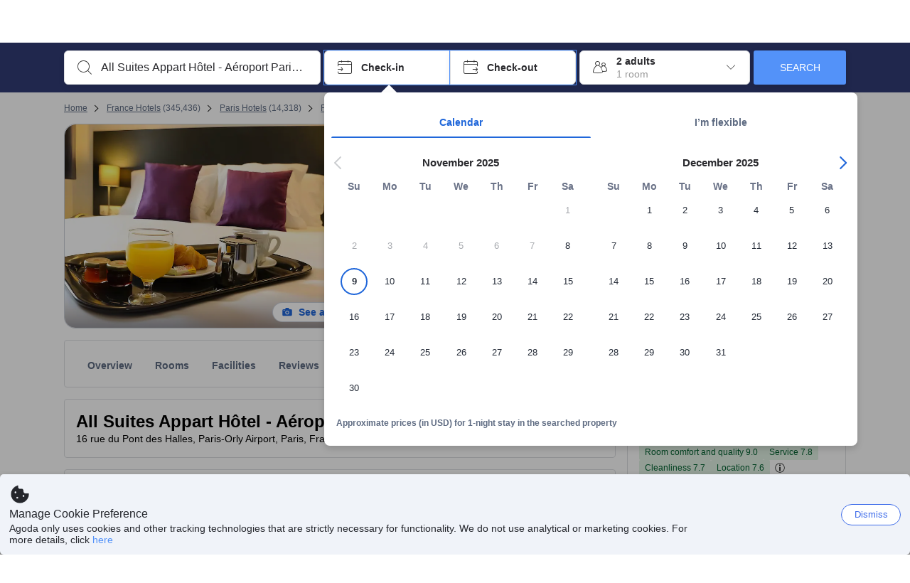

--- FILE ---
content_type: image/svg+xml
request_url: https://cdn6.agoda.net/cdn-design-system/icons/48187695.svg
body_size: 236
content:
<svg version="1.1" xmlns="http://www.w3.org/2000/svg" viewBox="0 0 24 24"><symbol id="48187695" viewBox="0 0 24 24"><g clip-path="url(#clip0_2_3733)"><path fill-rule="evenodd" clip-rule="evenodd" d="M7.5 7a3.5 3.5 0 0 1 3.5 3.5v3h-1a.5.5 0 0 0-.492.41L9.5 14a.5.5 0 0 0 .41.492l.09.008h1.264a2 2 0 0 1 1.787 1.103l2.091 4.165a1.247 1.247 0 0 1-.528 1.66 1.195 1.195 0 0 1-1.616-.493L11 17H2.5a.5.5 0 0 1 0-1H4v-5.5A3.5 3.5 0 0 1 7.5 7Zm13.581-4.265c.997 1.597 1.04 3.19.123 4.7l-.131.206c-.983 1.47-.596 3.109.292 4.008a.5.5 0 0 1-.711.702c-1.149-1.162-1.66-3.2-.539-5.067l.127-.199c.828-1.238.828-2.48-.009-3.82a.5.5 0 1 1 .848-.53Zm-3 0c.997 1.597 1.04 3.19.123 4.7l-.131.206c-.983 1.47-.596 3.109.292 4.008a.5.5 0 0 1-.711.702c-1.149-1.162-1.66-3.2-.539-5.067l.127-.199c.828-1.238.828-2.48-.009-3.82a.5.5 0 1 1 .848-.53Zm-3 0c.997 1.597 1.04 3.19.123 4.7l-.131.206c-.983 1.47-.596 3.109.292 4.008a.5.5 0 0 1-.711.702c-1.149-1.162-1.66-3.2-.539-5.067l.127-.199c.828-1.238.828-2.48-.009-3.82a.5.5 0 1 1 .848-.53ZM7.5 2a2 2 0 1 1 0 4 2 2 0 0 1 0-4Z"/></g><defs><clipPath id="clip0_2_3733"><path d="M0 0h24v24H0z"/></clipPath></defs></symbol></svg>